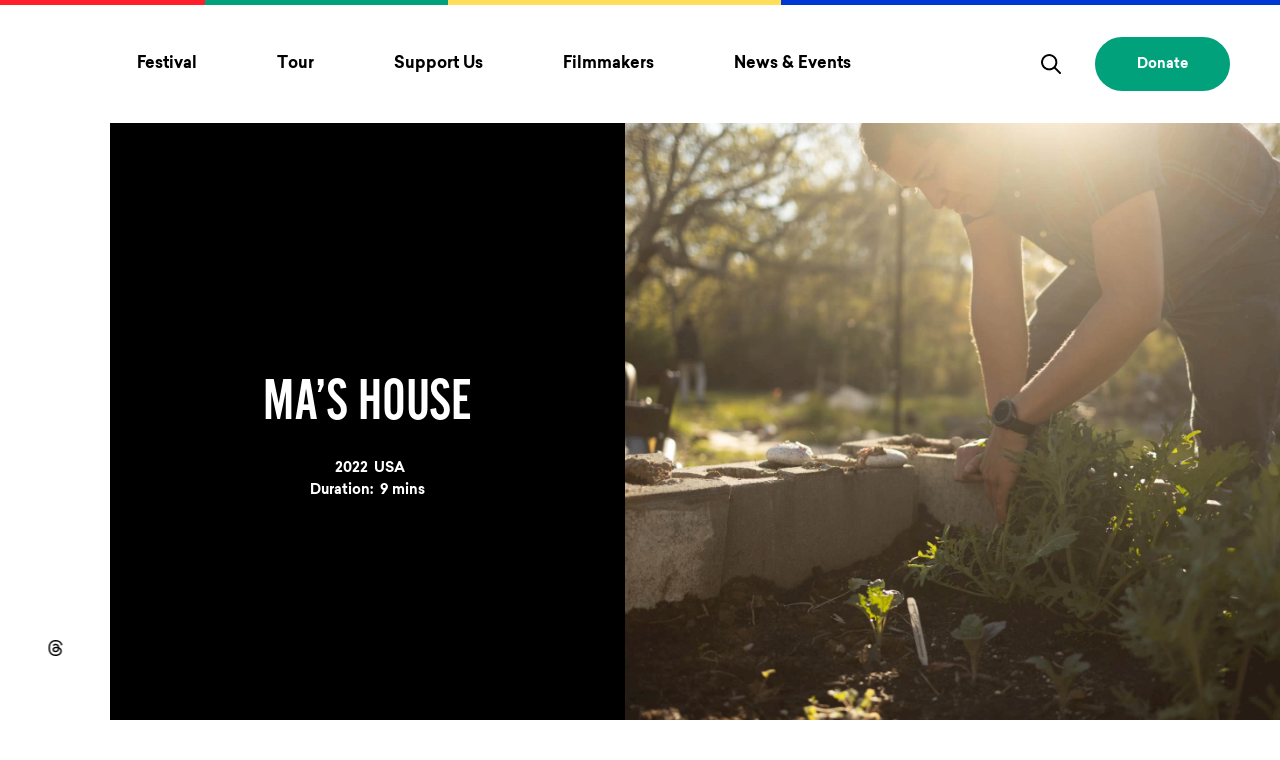

--- FILE ---
content_type: text/html; charset=UTF-8
request_url: https://www.mountainfilm.org/films/mas-house/
body_size: 15816
content:
<!DOCTYPE html><html lang=en><meta charset=utf-8><meta name=viewport content="width=device-width, initial-scale=1"><link rel=apple-touch-icon sizes=180x180 href=/favicons/apple-touch-icon.png><link rel=icon type=image/png sizes=32x32 href=/favicons/favicon-32x32.png><link rel=icon type=image/png sizes=16x16 href=/favicons/favicon-16x16.png><link rel=mask-icon href=/favicons/safari-pinned-tab.svg color=#3bd0ff><meta name=msapplication-TileColor content=#3bd0ff><meta name=theme-color content=#ffffff><link rel=preload href=/site/themes/vw/dist/fonts/AlternateGothicProNo2.woff2 as=font type=font/woff2 crossorigin><link rel=preload href=/site/themes/vw/dist/fonts/sailec_regular.woff2 as=font type=font/woff2 crossorigin><link rel=preload href=/site/themes/vw/dist/fonts/sailec_bold.woff2 as=font type=font/woff2 crossorigin><link rel=stylesheet href=/site/assets/pwpc/pwpc-f32f576268607e7a7448904594088de4de4b2ef2.css><script>(function(w,d,s,l,i){w[l]=w[l]||[];w[l].push({'gtm.start':new Date().getTime(),event:'gtm.js'});var f=d.getElementsByTagName(s)[0],j=d.createElement(s),dl=l!='dataLayer'?'&l='+l:'';j.async=!0;j.src='https://www.googletagmanager.com/gtm.js?id='+i+dl;f.parentNode.insertBefore(j,f)})(window,document,'script','dataLayer','GTM-TSQ322P')</script><script src=/site/assets/pwpc/pwpc-7a010bc920c907427f285e17e7ed4513469ef160.js defer></script><title>Ma’s House | Mountainfilm Festival, Telluride CO</title><meta name=description content="The Shinnecock Indian Nation of Southampton, New York, breathes new life through the renovation of a home that was once the heart of the community. Ma was a glamorous and loving spirit whose pow-wows put the house at capacity in the 1980s. Ma’s grandson, Jeremy, takes on the challenge of shifting the public perception of the Shinnecock Nation through transforming this once vibrant place into a communal art space designed to generate conversations around race and equality."><link rel=canonical href=https://www.mountainfilm.org/films/mas-house/><meta property=og:title content="Ma’s House | Mountainfilm Festival, Telluride CO"><meta property=og:description content="The Shinnecock Indian Nation of Southampton, New York, breathes new life through the renovation of a home that was once the heart of the community. Ma was a glamorous and loving spirit whose pow-wows put the house at capacity in the 1980s. Ma’s grandson, Jeremy, takes on the challenge of shifting the public perception of the Shinnecock Nation through transforming this once vibrant place into a communal art space designed to generate conversations around race and equality."><meta property=og:type content=website><meta property=og:url content=https://www.mountainfilm.org/films/mas-house/><meta name=twitter:card content=summary><script type=application/ld+json>{"@context":"https://schema.org","@type":"BreadcrumbList","itemListElement":[{"@type":"ListItem","position":1,"name":"Ma&rsquo;s House","item":"https://www.mountainfilm.org/films/mas-house/"}]}</script><style>.privacywire{background:#fff;bottom:-250%;box-shadow:0 -1px 3px rgba(0,0,0,.3);left:0;opacity:0;padding:1rem;position:fixed;right:0;transition:bottom .3s ease-in,opacity .3s ease;z-index:1}.show-banner .privacywire-banner,.show-message .privacywire-message,.show-options .privacywire-options{bottom:0;opacity:1}.privacywire-header{font-weight:700}.privacywire button[hidden],.privacywire-ask-consent-blueprint,[data-ask-consent-rendered="1"]{display:none}</style><script>var PrivacyWireSettings={"version":1,"dnt":"1","bots":"1","customFunction":"privacyWireCustomHandler","messageTimeout":1500,"consentByClass":"0","cookieGroups":{"necessary":"Essential","functional":"Functional","statistics":"Analytics","marketing":"Marketing","external_media":"External Media"}}</script><script type=module src=/site/modules/privacywire/js/PrivacyWire.js></script><script nomodule type=text/javascript src=/site/modules/privacywire/js/ie_polyfill.js></script><script nomodule type=text/javascript src=/site/modules/privacywire/js/PrivacyWire_legacy.js></script><body class="template--film page-id--39685"><noscript><iframe src="https://www.googletagmanager.com/ns.html?id=GTM-TSQ322P" height=0 width=0 style=display:none;visibility:hidden></iframe></noscript><span class=u-hide-visual aria-hidden=true><svg xmlns=http://www.w3.org/2000/svg>
    <symbol id="quotation" viewBox="0 0 59 49"><path d="M33.605 22.192 47.22 0H59l-9.163 22.192H59V49H33.605V22.192ZM0 22.192 13.614 0h11.78l-9.162 22.192h9.163V49H0V22.192Z"/></symbol>
    <symbol id="instagram" viewBox="0 0 26 26"><path d="M13 0A13 13 0 1 1 0 13 13 13 0 0 1 13 0Zm-2.72 6.44a3.64 3.64 0 0 0-3.84 3.84c-.08 1.78-.08 3.66 0 5.44a3.64 3.64 0 0 0 3.84 3.84c1.78.08 3.66.08 5.44 0a3.64 3.64 0 0 0 3.84-3.84c.08-1.78.08-3.66 0-5.44a3.65 3.65 0 0 0-3.84-3.84c-1.78-.08-3.66-.08-5.44 0Zm5.39 1.19a2.48 2.48 0 0 1 2.7 2.7c.08 1.75.08 3.59 0 5.34a2.48 2.48 0 0 1-2.7 2.7c-1.75.08-3.59.08-5.34 0a2.48 2.48 0 0 1-2.7-2.7c-.08-1.75-.08-3.59 0-5.34a2.48 2.48 0 0 1 2.7-2.7c1.75-.08 3.59-.08 5.34 0ZM13 15.2a2.2 2.2 0 1 1 2.2-2.2 2.21 2.21 0 0 1-2.2 2.2Zm0-5.59A3.39 3.39 0 1 0 16.39 13 3.39 3.39 0 0 0 13 9.61Zm4.31-.13a.79.79 0 1 1-.79-.79.79.79 0 0 1 .79.79Z"/></symbol>
    <symbol id="facebook" viewBox="0 0 26 26"><path d="M13 0c7.18 0 13 5.82 13 13s-5.82 13-13 13S0 20.18 0 13 5.82 0 13 0Zm-1.683 19.314c0 .09.073.163.163.163h2.326c.09 0 .163-.073.163-.163V12.95h1.686a.163.163 0 0 0 .163-.15l.162-1.917a.163.163 0 0 0-.163-.177H13.97v-1.36c0-.32.258-.578.577-.578h1.3c.09 0 .163-.073.163-.164V6.686a.163.163 0 0 0-.163-.163H13.65a2.333 2.333 0 0 0-2.333 2.333v1.849h-1.163a.163.163 0 0 0-.163.163v1.918c0 .09.073.163.163.163h1.163v6.365Z"/></symbol>
    <symbol id="twitter" viewBox="0 0 26 26"><path d="M13 0A13 13 0 1 1 0 13 13 13 0 0 1 13 0Zm6.25 9a4.74 4.74 0 0 1-1.25.36c.38-.07.94-1 1.05-1.33 0-.06 0-.09-.07-.06a6.29 6.29 0 0 1-1.51.58c-.1 0-.16-.1-.24-.16a2.65 2.65 0 0 0-4.32 2.48c0 .06 0 .07-.05.06a8 8 0 0 1-5.21-2.64c-.06-.07-.1-.07-.15 0a2.65 2.65 0 0 0 .77 3.39 2.68 2.68 0 0 1-1-.28c-.06 0-.09 0-.1.05a2.65 2.65 0 0 0 2 2.52 2.66 2.66 0 0 1-1 0c-.07 0-.1 0-.07.09a2.77 2.77 0 0 0 2.06 1.73h.29c-.52.76-2.72 1.12-3.57 1-.06 0-.28 0-.14.08 5.05 3.32 11.33-.24 11.33-6.57 0-.08.1-.12.15-.17.27-.19 1.07-.92 1.07-1.26.01.13.01.13-.04.13Z"/></symbol>
    <symbol id="vimeo" viewBox="0 0 26 26"><path d="M13 0A13 13 0 1 1 0 13 13 13 0 0 1 13 0Zm4.83 7.1c-1.89-.1-3.17 1-3.83 3.2.92-.39 2.07-.4 1.93.95-.06.73-1.48 3.41-2.21 3.41-.88 0-1.44-4.49-1.56-5.21-.24-1.56-.9-2.28-2-2.18s-3.16 2.26-4 3l.64.83a4.1 4.1 0 0 1 1.07-.64c1.75 0 1.72 8.44 4.43 8.44s7.38-6.48 7.5-9.07c.1-1.78-.56-2.69-1.97-2.73Z"/></symbol>
    <symbol id="search" viewBox="0 0 20.18 20.18"><path d="m19.89 18.47-5.11-5.11a8.22 8.22 0 1 0-1.41 1.42l5.11 5.11a1 1 0 0 0 .7.29 1 1 0 0 0 .71-.29 1 1 0 0 0 0-1.42ZM8.27 14.54a6.27 6.27 0 1 1 6.28-6.27 6.27 6.27 0 0 1-6.28 6.27Z"/></symbol>
    <symbol id="logo" viewBox="0 0 50 50"><path d="M25 0a25 25 0 1 0 17.68 7.32A25 25 0 0 0 25 0ZM12.57 39.69 25 32.58l12.4 7.11Zm24.9-9.19h-4.91v-9.87L27 30.5h-4l-5.59-9.87v9.87h-4.9V10.31h4.67L25 24.06l7.79-13.75h4.67Z"/></symbol>
    <symbol id="wordmark" viewBox="0 0 185 15"><path d="M9.32 10.23 3.49 0H0v15h3.67V7.68L7.85 15h2.94L15 7.68V15h3.66V0h-3.51ZM29 11.36a3.7 3.7 0 0 1-3.89-3.85A3.71 3.71 0 0 1 29 3.65a3.7 3.7 0 0 1 3.9 3.86 3.7 3.7 0 0 1-3.9 3.85ZM29 0a7.34 7.34 0 0 0-7.55 7.5A7.35 7.35 0 0 0 29 15a7.35 7.35 0 0 0 7.55-7.5A7.34 7.34 0 0 0 29 0ZM49.71 8a3.14 3.14 0 0 1-3.43 3.34A3.16 3.16 0 0 1 42.83 8V0h-3.67v8a6.75 6.75 0 0 0 7.12 7 6.73 6.73 0 0 0 7.1-7V0h-3.66ZM67.15 8.64 59.87 0h-3v15h3.63V6.37L67.77 15h3V0h-3.62ZM73.3 3.65h5.17V15h3.67V3.65h5.16V0h-14ZM94.53 9.2l1.87-4L98 8.63Zm.23-9.2-7 15h4l.84-1.82 6.93-1.14L101 15h4L98 0ZM111.16 0h-3.67v15h3.67ZM125.36 8.64 118.09 0h-3v15h3.66V6.37L126 15h3V0h-3.67ZM132.91 15h3.67V9.33H143V5.69h-6.37v-2H143V0h-10ZM149.83 0h-3.67v15h3.67ZM157.38 0h-3.67v15h10.17v-3.64h-6.5ZM181.5 0l-5.82 10.22L169.85 0h-3.49v15H170V7.68l4.21 7.32h2.93l4.19-7.33V15H185V0Z"/></symbol>
    <symbol id="chevron" viewBox="0 0 14 8"><path d="M7 8a1 1 0 0 1-.71-.29l-6-6A1 1 0 0 1 1.71.29L7 5.59l5.29-5.3a1 1 0 1 1 1.42 1.42l-6 6A1 1 0 0 1 7 8Z"/></symbol>
    <symbol id="threads" viewBox="0 0 26 26"><path d="M13 26c7.18 0 13-5.82 13-13S20.18 0 13 0 0 5.82 0 13s5.82 13 13 13Z"/><path fill="#000" d="M16.894 12.416a5.877 5.877 0 0 0-.213-.096c-.126-2.275-1.39-3.578-3.514-3.591h-.029c-1.27 0-2.326.533-2.976 1.503l1.167.787c.486-.724 1.248-.879 1.81-.879h.02c.698.005 1.226.205 1.567.595.249.283.415.675.497 1.17a9.085 9.085 0 0 0-2.007-.095c-2.018.115-3.316 1.272-3.23 2.881.045.816.458 1.518 1.165 1.977.597.387 1.367.577 2.166.534 1.056-.057 1.884-.453 2.462-1.177.439-.55.716-1.263.839-2.161.503.298.876.691 1.082 1.164.35.803.37 2.122-.724 3.198-.96.942-2.113 1.35-3.855 1.362-1.934-.014-3.396-.623-4.346-1.812-.89-1.112-1.35-2.72-1.368-4.776.018-2.057.478-3.664 1.368-4.776.95-1.189 2.412-1.798 4.345-1.812 1.948.014 3.435.626 4.422 1.82.484.586.849 1.322 1.09 2.18L20 10.053c-.292-1.056-.75-1.967-1.375-2.722-1.265-1.53-3.115-2.315-5.5-2.331h-.01c-2.379.016-4.209.803-5.438 2.34C6.583 8.707 6.02 10.61 6 12.994v.012c.019 2.384.583 4.287 1.677 5.654 1.23 1.537 3.06 2.324 5.439 2.34h.01c2.115-.014 3.606-.559 4.834-1.766 1.607-1.579 1.56-3.557 1.03-4.772-.38-.871-1.105-1.579-2.096-2.046Zm-3.653 3.376c-.884.05-1.804-.341-1.849-1.178-.034-.62.449-1.312 1.904-1.394.166-.01.33-.014.49-.014.529 0 1.023.05 1.473.147-.168 2.058-1.151 2.393-2.018 2.44Z"/></symbol>
    <symbol id="threads-two" viewBox="0 0 26 26"><path d="M13 26c7.18 0 13-5.82 13-13S20.18 0 13 0 0 5.82 0 13s5.82 13 13 13Z"/><path d="M16.894 12.416a5.877 5.877 0 0 0-.213-.096c-.126-2.275-1.39-3.578-3.514-3.591h-.029c-1.27 0-2.326.533-2.976 1.503l1.167.787c.486-.724 1.248-.879 1.81-.879h.02c.698.005 1.226.205 1.567.595.249.283.415.675.497 1.17a9.085 9.085 0 0 0-2.007-.095c-2.018.115-3.316 1.272-3.23 2.881.045.816.458 1.518 1.165 1.977.597.387 1.367.577 2.166.534 1.056-.057 1.884-.453 2.462-1.177.439-.55.716-1.263.839-2.161.503.298.876.691 1.082 1.164.35.803.37 2.122-.724 3.198-.96.942-2.113 1.35-3.855 1.362-1.934-.014-3.396-.623-4.346-1.812-.89-1.112-1.35-2.72-1.368-4.776.018-2.057.478-3.664 1.368-4.776.95-1.189 2.412-1.798 4.345-1.812 1.948.014 3.435.626 4.422 1.82.484.586.849 1.322 1.09 2.18L20 10.053c-.292-1.056-.75-1.967-1.375-2.722-1.265-1.53-3.115-2.315-5.5-2.331h-.01c-2.379.016-4.209.803-5.438 2.34C6.583 8.707 6.02 10.61 6 12.994v.012c.019 2.384.583 4.287 1.677 5.654 1.23 1.537 3.06 2.324 5.439 2.34h.01c2.115-.014 3.606-.559 4.834-1.766 1.607-1.579 1.56-3.557 1.03-4.772-.38-.871-1.105-1.579-2.096-2.046Zm-3.653 3.376c-.884.05-1.804-.341-1.849-1.178-.034-.62.449-1.312 1.904-1.394.166-.01.33-.014.49-.014.529 0 1.023.05 1.473.147-.168 2.058-1.151 2.393-2.018 2.44Z"/></symbol>
    <symbol id="translate" viewBox="0 0 32 32">
      <path d="M21.84 7.14c-1.18-2.05-2.75-3.47-4.52-3.95.53 1.07.91 2.76 1.17 4.66 1.16-.14 2.29-.38 3.35-.71zm1.86 5.41c-.28-1.66-.76-3.18-1.39-4.5-1.17.38-2.41.65-3.7.8.15 1.36.26 2.77.32 4.09a56.5 56.5 0 0 0 4.77-.39zM9.69 8.04c-.63 1.32-1.11 2.85-1.39 4.5 1.42.19 3.05.32 4.78.39.06-1.33.16-2.74.32-4.09-1.3-.15-2.55-.42-3.71-.8zm3.83-.19c.26-1.9.64-3.59 1.17-4.66-1.77.48-3.35 1.9-4.52 3.95 1.05.33 2.18.57 3.35.71zm-3.36 17.01c1.18 2.05 2.75 3.47 4.52 3.95-.53-1.07-.91-2.76-1.17-4.66-1.16.14-2.29.38-3.35.71zm3.23-1.7a64.79 64.79 0 0 1-.32-4.09c-1.73.07-3.35.21-4.78.39.28 1.66.76 3.18 1.39 4.5 1.17-.38 2.42-.65 3.71-.8zM18 16c0-.71-.01-1.38-.03-2.03a63.734 63.734 0 0 1-3.94 0c-.02.65-.03 1.32-.03 2.03s.01 1.38.03 2.03a63.734 63.734 0 0 1 3.94 0c.02-.65.03-1.32.03-2.03zm.48 8.15c-.26 1.9-.64 3.59-1.17 4.66 1.77-.48 3.35-1.9 4.52-3.95-1.05-.33-2.18-.57-3.35-.71zM16 8c.5 0 1-.02 1.5-.06C17.06 4.8 16.42 3.09 16 3c-.42.09-1.05 1.8-1.49 4.94.49.04.98.06 1.49.06zm-9 8c0-.89.06-1.76.16-2.61-1.54-.24-2.8-.55-3.67-.91C3.18 13.6 3 14.78 3 16c0 1.22.18 2.4.5 3.52.87-.36 2.13-.67 3.67-.91C7.06 17.76 7 16.89 7 16zm9 8c-.5 0-1 .02-1.5.06.44 3.14 1.08 4.85 1.5 4.94.42-.09 1.05-1.8 1.49-4.94C17 24.02 16.5 24 16 24zm-1.94-4.97c.06 1.51.17 2.86.31 4.04.54-.04 1.08-.07 1.63-.07.55 0 1.09.03 1.63.07.14-1.18.25-2.53.31-4.04a62.27 62.27 0 0 0-3.88 0zm3.88-6.06c-.06-1.51-.17-2.86-.31-4.04-.54.04-1.08.07-1.63.07-.55 0-1.09-.03-1.63-.07-.14 1.18-.25 2.53-.31 4.04a62.27 62.27 0 0 0 3.88 0zm-9.79.56c-.1.8-.15 1.63-.15 2.47s.05 1.67.15 2.47c1.46-.19 3.12-.33 4.89-.4-.03-.75-.04-1.45-.04-2.07s.01-1.32.03-2.06c-1.76-.08-3.42-.21-4.88-.41zm12.22 14.7a13.17 13.17 0 0 0 4.02-2.31c-.51-.27-1.05-.51-1.62-.73-.68 1.21-1.49 2.25-2.4 3.04zM9.23 25.19c-.56.21-1.1.46-1.62.73 1.18 1 2.54 1.78 4.02 2.31-.91-.79-1.72-1.83-2.4-3.04zM8.76 7.71c-.68-.27-1.32-.57-1.93-.91a12.992 12.992 0 0 0-3.02 4.73c.79.34 2 .63 3.5.87.3-1.71.79-3.3 1.45-4.69zM7.31 19.59c-1.5.24-2.72.53-3.5.87.66 1.79 1.69 3.41 3.02 4.74.61-.34 1.26-.64 1.94-.91-.67-1.39-1.16-2.98-1.46-4.7z"/>
      <path d="M16 0C7.18 0 0 7.18 0 16c0 3.15.91 6.18 2.64 8.8l-2.6 6.51c-.07.19-.03.4.11.54.09.1.22.15.35.15.06 0 .13-.01.19-.04l6.51-2.61A15.82 15.82 0 0 0 16 32c8.82 0 16-7.18 16-16S24.82 0 16 0zm13.26 20.46c0 .01 0 .01 0 0-.74 2.18-1.99 4.1-3.61 5.65a.57.57 0 0 1-.14.13A13.87 13.87 0 0 1 16 30c-3.67 0-7-1.43-9.5-3.74a.318.318 0 0 1-.1-.1c-1.64-1.55-2.91-3.5-3.65-5.69 0 0-.01 0-.01-.01a.495.495 0 0 1-.04-.13C2.25 18.97 2 17.51 2 16c0-1.56.27-3.06.74-4.46.73-2.16 1.96-4.08 3.57-5.62.05-.07.11-.12.18-.16C8.99 3.43 12.33 2 16 2c3.68 0 7.01 1.43 9.51 3.76.06.03.11.08.15.13 1.61 1.54 2.86 3.47 3.59 5.63l.01.01c.02.04.03.08.04.13.45 1.37.7 2.83.7 4.34 0 1.52-.25 2.97-.7 4.34-.01.04-.02.08-.04.12z"/>
      <path d="M22.31 23.96c.63-1.32 1.11-2.85 1.39-4.5-1.42-.18-3.05-.32-4.78-.39-.06 1.33-.16 2.74-.32 4.09 1.3.15 2.55.42 3.71.8zm.93.33a15 15 0 0 1 1.94.91c1.33-1.32 2.36-2.94 3.02-4.74-.79-.34-2-.63-3.51-.87-.3 1.72-.79 3.31-1.45 4.7zM24 16c0-.84-.05-1.67-.15-2.47-1.46.19-3.12.33-4.89.4.03.75.04 1.45.04 2.07s-.01 1.32-.03 2.06c1.77.07 3.42.21 4.89.4.09-.79.14-1.62.14-2.46zm.84-2.61c.1.85.16 1.72.16 2.61 0 .89-.06 1.76-.16 2.61 1.54.24 2.8.55 3.67.91.31-1.12.49-2.3.49-3.52 0-1.22-.18-2.4-.5-3.52-.87.36-2.12.67-3.66.91zm-2.07-6.58c.56-.21 1.1-.46 1.62-.73-1.18-1-2.54-1.78-4.02-2.31.91.79 1.72 1.83 2.4 3.04zm1.92 5.6c1.5-.24 2.72-.53 3.5-.87-.66-1.79-1.69-3.41-3.02-4.74-.61.34-1.26.64-1.94.91.67 1.39 1.16 2.98 1.46 4.7zM11.63 3.77c-1.48.53-2.84 1.32-4.02 2.32.51.27 1.05.51 1.62.72.68-1.21 1.49-2.25 2.4-3.04z"/>
    </symbol>
  </svg></span><header class=header><a href=#skip-to-content class="skip-link u-hide-visual">Skip to content</a><nav class=header-mobile aria-label="primary site navigation"><ul class=header-mobile__list><li class="header-mobile__item header-mobile__item--logo"><a class="header-mobile__link header-mobile__link--logo" href=/ aria-label=Home><svg focusable=false aria-hidden=true><use xmlns:xlink="http://www.w3.org/1999/xlink" xlink:href="#wordmark"></use></svg> </a><li class="header-mobile__item header-mobile__item--search"><button class="header-mobile__link header-mobile__link--search" type=button aria-label="Toggle Search Form" aria-haspopup=true aria-expanded=false aria-controls=header-mobile-search role=search><svg focusable=false aria-hidden=true><use xmlns:xlink="http://www.w3.org/1999/xlink" xlink:href="#search"></use></svg></button><li class="header-mobile__item header-mobile__item--burger"><button class="header-mobile__link header-mobile__link--burger hamburger hamburger--squeeze" type=button aria-label="Toggle menu" aria-expanded=false aria-controls=header-mobile-primary><span class=hamburger-box> <span class=hamburger-inner></span> </span></button></ul><div id=header-mobile-primary class=header-mobile__sections data-nav-level=primary><div class="header-mobile__section header-mobile__section--primary"><h2 class=u-hide-visual>Primary Navigation</h2><ul class=mobile__primary__list><li class=mobile__primary__item><button class="btn mobile__primary__link" aria-label="Toggle Festival menu" aria-expanded=false aria-controls=mobile-section-0>Festival
<svg focusable=false aria-hidden=true><use xmlns:xlink="http://www.w3.org/1999/xlink" xlink:href="#chevron"></use></svg></button><li class=mobile__primary__item><button class="btn mobile__primary__link" aria-label="Toggle Tour menu" aria-expanded=false aria-controls=mobile-section-1>Tour
<svg focusable=false aria-hidden=true><use xmlns:xlink="http://www.w3.org/1999/xlink" xlink:href="#chevron"></use></svg></button><li class=mobile__primary__item><button class="btn mobile__primary__link" aria-label="Toggle Support Us menu" aria-expanded=false aria-controls=mobile-section-2>Support Us
<svg focusable=false aria-hidden=true><use xmlns:xlink="http://www.w3.org/1999/xlink" xlink:href="#chevron"></use></svg></button><li class=mobile__primary__item><button class="btn mobile__primary__link" aria-label="Toggle Filmmakers menu" aria-expanded=false aria-controls=mobile-section-3>Filmmakers
<svg focusable=false aria-hidden=true><use xmlns:xlink="http://www.w3.org/1999/xlink" xlink:href="#chevron"></use></svg></button><li class=mobile__primary__item><button class="btn mobile__primary__link" aria-label="Toggle News & Events menu" aria-expanded=false aria-controls=mobile-section-4>News & Events
<svg focusable=false aria-hidden=true><use xmlns:xlink="http://www.w3.org/1999/xlink" xlink:href="#chevron"></use></svg></button></ul><ul class=social__list><li class="social__item u-hide-to-767"><a class=social__link href=#google_translate_element title="Scroll to Translation options" aria-label="Scroll to Translation options"><svg focusable=false aria-hidden=true><use xmlns:xlink="http://www.w3.org/1999/xlink" xlink:href="#translate"></use></svg> <span class=u-hide-visual>Scrolls to translation options in the footer</span> </a><li class=social__item><a class=social__link href=https://www.instagram.com/mountainfilm/ aria-label=instagram target=_blank rel=noopener><svg focusable=false aria-hidden=true><use xmlns:xlink="http://www.w3.org/1999/xlink" xlink:href="#instagram"></use></svg> <span class=u-hide-visual>Opens in a new window/tab.</span> </a><li class=social__item><a class=social__link href=https://www.facebook.com/mountainfilmtelluride aria-label=facebook target=_blank rel=noopener><svg focusable=false aria-hidden=true><use xmlns:xlink="http://www.w3.org/1999/xlink" xlink:href="#facebook"></use></svg> <span class=u-hide-visual>Opens in a new window/tab.</span> </a><li class=social__item><a class=social__link href=https://www.threads.net/@mountainfilm aria-label=threads target=_blank rel=noopener><svg focusable=false aria-hidden=true><use xmlns:xlink="http://www.w3.org/1999/xlink" xlink:href="#threads"></use></svg> <span class=u-hide-visual>Opens in a new window/tab.</span> </a></ul><a href=https://mountainfilm.eventive.org/donate class="btn btn--solid btn--secondary header-mobile__donate" target=_blank rel=noopener>Donate</a></div><div class="header-mobile__section header-mobile__section--secondary"><button type=button class="btn header-mobile__back" aria-label="Back to parent menu"><svg focusable=false aria-hidden=true><use xmlns:xlink="http://www.w3.org/1999/xlink" xlink:href="#chevron"></use></svg></button><div id=mobile-section-0 class=header-mobile__content><h2 class=header-mobile__heading>Festival</h2><div class=header-mobile__scroll><section class=header-mobile__submenu__section><h3 class=header-mobile__submenu__heading>Festival</h3><ul class=header-mobile__submenu__list><li class=header-mobile__submenu__item><a class=header-mobile__submenu__link href=/festival/>
About the Festival </a><li class=header-mobile__submenu__item><a class=header-mobile__submenu__link href=/festival/films/>
Films </a><li class=header-mobile__submenu__item><a class=header-mobile__submenu__link href=/festival/festivalguests/>
Speakers & Festival Guests </a><li class=header-mobile__submenu__item><a class=header-mobile__submenu__link href=/festival/schedule/>
Schedule </a><li class=header-mobile__submenu__item><a class=header-mobile__submenu__link href=/festival/passes/>
Passes </a><li class=header-mobile__submenu__item><a class=header-mobile__submenu__link href=/volunteering/>
Volunteer </a><li class=header-mobile__submenu__item><a class=header-mobile__submenu__link href=/festival/awards/>
Awards </a><li class=header-mobile__submenu__item><a class=header-mobile__submenu__link href=/how-to-mountainfilm/green/>
Green Festival </a></ul></section><section class=header-mobile__submenu__section><h3 class=header-mobile__submenu__heading>How to Mountainfilm</h3><ul class=header-mobile__submenu__list><li class=header-mobile__submenu__item><a class=header-mobile__submenu__link href=/how-to-mountainfilm/>
How to Mountainfilm </a><li class=header-mobile__submenu__item><a class=header-mobile__submenu__link href=/how-to-mountainfilm/code-of-conduct-community-agreement/>
Code of Conduct & Community Agreement </a><li class=header-mobile__submenu__item><a class=header-mobile__submenu__link href=/how-to-mountainfilm/accommodation/>
Accommodations </a><li class=header-mobile__submenu__item><a class=header-mobile__submenu__link href=/festival/festival-accessibility/>
Festival Accessibility </a></ul></section><section class=header-mobile__submenu__section><h3 class=header-mobile__submenu__heading>More</h3><ul class=header-mobile__submenu__list><li class=header-mobile__submenu__item><a class=header-mobile__submenu__link href=/about/>
About Mountainfilm </a><li class=header-mobile__submenu__item><a class=header-mobile__submenu__link href=/watch-mountainfilm/>
Watch Mountainfilm </a><li class=header-mobile__submenu__item><a class=header-mobile__submenu__link href=/archives/>
Festival Archives </a></ul></section></div></div><div id=mobile-section-1 class=header-mobile__content><h2 class=header-mobile__heading>Tour</h2><div class=header-mobile__scroll><section class=header-mobile__submenu__section><h3 class=header-mobile__submenu__heading>Tour</h3><ul class=header-mobile__submenu__list><li class=header-mobile__submenu__item><a class=header-mobile__submenu__link href=/tour/>
Mountainfilm on Tour </a><li class=header-mobile__submenu__item><a class=header-mobile__submenu__link href=/tour/schedule/>
Upcoming Dates </a><li class=header-mobile__submenu__item><a class=header-mobile__submenu__link href=/tour/host-mountainfilm-on-tour/>
Host a Tour Show </a><li class=header-mobile__submenu__item><a class=header-mobile__submenu__link href=/mountainfilm-initiatives/students/>
Mountainfilm for Students </a><li class=header-mobile__submenu__item><a class=header-mobile__submenu__link href=/tour/host-support/>
Tour Host Resources </a><li class=header-mobile__submenu__item><a class=header-mobile__submenu__link href=/tour/films/>
Current Tour Films </a><li class=header-mobile__submenu__item><a class=header-mobile__submenu__link href=/mountainfilm-on-tour-faq/>
Mountainfilm on Tour FAQ </a></ul></section></div></div><div id=mobile-section-2 class=header-mobile__content><h2 class=header-mobile__heading>Support Us</h2><div class=header-mobile__scroll><section class=header-mobile__submenu__section><h3 class=header-mobile__submenu__heading>Participate</h3><ul class=header-mobile__submenu__list><li class=header-mobile__submenu__item><a class=header-mobile__submenu__link href=/volunteering/>
Volunteer </a><li class=header-mobile__submenu__item><a class=header-mobile__submenu__link href=/mountainfilm-initiatives/take-action/>
Take Action & Resources </a><li class=header-mobile__submenu__item><a class=header-mobile__submenu__link href=/employment/>
Employment </a></ul></section><section class=header-mobile__submenu__section><h3 class=header-mobile__submenu__heading>Sponsors & Donors</h3><ul class=header-mobile__submenu__list><li class=header-mobile__submenu__item><a class=header-mobile__submenu__link href=/become-a-donor/>
Become a Donor </a><li class=header-mobile__submenu__item><a class=header-mobile__submenu__link href=/become-a-sponsor/>
Become a Sponsor </a><li class=header-mobile__submenu__item><a class=header-mobile__submenu__link href=/donors/>
Our Donors </a><li class=header-mobile__submenu__item><a class=header-mobile__submenu__link href=/sponsors/>
Our Sponsors </a><li class=header-mobile__submenu__item><a class=header-mobile__submenu__link href=/sponsors/lodging/>
Lodging Sponsors </a></ul></section></div></div><div id=mobile-section-3 class=header-mobile__content><h2 class=header-mobile__heading>Filmmakers</h2><div class=header-mobile__scroll><section class=header-mobile__submenu__section><h3 class=header-mobile__submenu__heading>Filmmakers</h3><ul class=header-mobile__submenu__list><li class=header-mobile__submenu__item><a class=header-mobile__submenu__link href=/submit-a-film/>
Submit A Film </a><li class=header-mobile__submenu__item><a class=header-mobile__submenu__link href=/film-submissions-faq/>
Film Submissions FAQ </a><li class=header-mobile__submenu__item><a class=header-mobile__submenu__link href=/mountainfilm-initiatives/commitment-grants/>
Commitment Grants & Emerging Filmmaker Fellowship </a></ul></section></div></div><div id=mobile-section-4 class=header-mobile__content><h2 class=header-mobile__heading>News & Events</h2><div class=header-mobile__scroll><section class=header-mobile__submenu__section><h3 class=header-mobile__submenu__heading>News & Events</h3><ul class=header-mobile__submenu__list><li class=header-mobile__submenu__item><a class=header-mobile__submenu__link href=/news/>
News </a><li class=header-mobile__submenu__item><a class=header-mobile__submenu__link href=/fundraisers-events/>
Events </a><li class=header-mobile__submenu__item><a class=header-mobile__submenu__link href=/media/>
Media & Industry </a><li class=header-mobile__submenu__item><a class=header-mobile__submenu__link href=/press-releases/>
Press Releases </a></ul></section></div></div></div></div><div id=header-mobile-search class=header-mobile__search><form class=search-form action=/search/ role=search><label for=search-field-header-mobile class=search-form__heading>Search</label><div class=search-form__field-wrapper><input name=q id=search-field-header-mobile class=search-form__input type=search placeholder="Enter search terms" value=""><button type=submit class="btn search-form__submit" aria-label=search><svg focusable=false aria-hidden=true><use xmlns:xlink="http://www.w3.org/1999/xlink" xlink:href="#search"></use></svg></button></div><div class=search-form__field-wrapper><div class="Inputfield InputfieldRadios InputfieldColumnWidthFirst InputfieldStateChanged"><div class=InputfieldContent><ul class=InputfieldRadiosStacked><li><label> <input type=radio name=search_type value=all checked> <span class=pw-no-select>Search Everything</span> </label><li><label> <input type=radio name=search_type value=films> <span class=pw-no-select>Search Film <wbr>Titles</span> </label></ul></div></div></div></form></div></nav><div class=header-desktop><nav class=header-desktop__nav><ul class=header-desktop__list><li class="header-desktop__item header-desktop__item--home"><a class=header-desktop__home href=/ aria-label=Home><svg class=header-desktop__home__logo focusable=false aria-hidden=true><use xmlns:xlink="http://www.w3.org/1999/xlink" xlink:href="#logo"></use></svg><svg class=header-desktop__home__wordmark focusable=false aria-hidden=true><use xmlns:xlink="http://www.w3.org/1999/xlink" xlink:href="#wordmark"></use></svg> </a><li class=header-desktop__item><button class=header-desktop__link type=button aria-label="Toggle Festival menu" aria-haspopup=true aria-expanded=false aria-controls=header-desktop-0>Festival </button><li class=header-desktop__item><button class=header-desktop__link type=button aria-label="Toggle Tour menu" aria-haspopup=true aria-expanded=false aria-controls=header-desktop-1>Tour </button><li class=header-desktop__item><button class=header-desktop__link type=button aria-label="Toggle Support Us menu" aria-haspopup=true aria-expanded=false aria-controls=header-desktop-2>Support Us </button><li class=header-desktop__item><button class=header-desktop__link type=button aria-label="Toggle Filmmakers menu" aria-haspopup=true aria-expanded=false aria-controls=header-desktop-3>Filmmakers </button><li class=header-desktop__item><button class=header-desktop__link type=button aria-label="Toggle News & Events menu" aria-haspopup=true aria-expanded=false aria-controls=header-desktop-4>News & Events </button><li class="header-desktop__item header-desktop__item--search"><button class="header-desktop__link header-desktop__link--search" type=button aria-label="Toggle Search Form" aria-haspopup=true aria-expanded=false aria-controls=header-desktop-search role=search><svg focusable=false aria-hidden=true><use xmlns:xlink="http://www.w3.org/1999/xlink" xlink:href="#search"></use></svg></button><li class="header-desktop__item header-desktop__item--donate"><a href=https://mountainfilm.eventive.org/donate class="btn btn--solid btn--secondary header-desktop__link header-desktop__link--donate" target=_blank rel=noopener>Donate</a></ul><div class=header-desktop__sections><div id=header-desktop-0 class="header-desktop__section header-desktop__section--has-3"><section class="header-desktop__cta accent--green"><h2 class=u-hide-visual>Featured Link</h2><a class=header-desktop__cta__link href=/festival/passes/> <span class=header-desktop__cta__title>2026 FESTIVAL PASSES COMING SOON</span> <span class="header-desktop__cta__label btn btn--dash">FESTIVAL MAY 21 – 25, 2026</span> </a></section><section class=header-desktop__submenu__section><h2 class=header-desktop__submenu__heading>Festival</h2><ul class=header-desktop__submenu__list><li class=header-desktop__submenu__item><a class=header-desktop__submenu__link href=/festival/>
About the Festival </a><li class=header-desktop__submenu__item><a class=header-desktop__submenu__link href=/festival/films/>
Films </a><li class=header-desktop__submenu__item><a class=header-desktop__submenu__link href=/festival/festivalguests/>
Speakers & Festival Guests </a><li class=header-desktop__submenu__item><a class=header-desktop__submenu__link href=/festival/schedule/>
Schedule </a><li class=header-desktop__submenu__item><a class=header-desktop__submenu__link href=/festival/passes/>
Passes </a><li class=header-desktop__submenu__item><a class=header-desktop__submenu__link href=/volunteering/>
Volunteer </a><li class=header-desktop__submenu__item><a class=header-desktop__submenu__link href=/festival/awards/>
Awards </a><li class=header-desktop__submenu__item><a class=header-desktop__submenu__link href=/how-to-mountainfilm/green/>
Green Festival </a></ul></section><section class=header-desktop__submenu__section><h2 class=header-desktop__submenu__heading>How to Mountainfilm</h2><ul class=header-desktop__submenu__list><li class=header-desktop__submenu__item><a class=header-desktop__submenu__link href=/how-to-mountainfilm/>
How to Mountainfilm </a><li class=header-desktop__submenu__item><a class=header-desktop__submenu__link href=/how-to-mountainfilm/code-of-conduct-community-agreement/>
Code of Conduct & Community Agreement </a><li class=header-desktop__submenu__item><a class=header-desktop__submenu__link href=/how-to-mountainfilm/accommodation/>
Accommodations </a><li class=header-desktop__submenu__item><a class=header-desktop__submenu__link href=/festival/festival-accessibility/>
Festival Accessibility </a></ul></section><section class=header-desktop__submenu__section><h2 class=header-desktop__submenu__heading>More</h2><ul class=header-desktop__submenu__list><li class=header-desktop__submenu__item><a class=header-desktop__submenu__link href=/about/>
About Mountainfilm </a><li class=header-desktop__submenu__item><a class=header-desktop__submenu__link href=/watch-mountainfilm/>
Watch Mountainfilm </a><li class=header-desktop__submenu__item><a class=header-desktop__submenu__link href=/archives/>
Festival Archives </a></ul></section></div><div id=header-desktop-1 class="header-desktop__section header-desktop__section--has-1"><section class="header-desktop__cta accent--blue"><h2 class=u-hide-visual>Featured Link</h2><a class=header-desktop__cta__link href=/tour/host-mountainfilm-on-tour/> <span class=header-desktop__cta__title>BRING MOUNTAINFILM TO YOUR TOWN</span> <span class="header-desktop__cta__label btn btn--dash">Become a Host</span> </a></section><section class=header-desktop__submenu__section><h2 class=header-desktop__submenu__heading>Tour</h2><ul class=header-desktop__submenu__list><li class=header-desktop__submenu__item><a class=header-desktop__submenu__link href=/tour/>
Mountainfilm on Tour </a><li class=header-desktop__submenu__item><a class=header-desktop__submenu__link href=/tour/schedule/>
Upcoming Dates </a><li class=header-desktop__submenu__item><a class=header-desktop__submenu__link href=/tour/host-mountainfilm-on-tour/>
Host a Tour Show </a><li class=header-desktop__submenu__item><a class=header-desktop__submenu__link href=/mountainfilm-initiatives/students/>
Mountainfilm for Students </a><li class=header-desktop__submenu__item><a class=header-desktop__submenu__link href=/tour/host-support/>
Tour Host Resources </a><li class=header-desktop__submenu__item><a class=header-desktop__submenu__link href=/tour/films/>
Current Tour Films </a><li class=header-desktop__submenu__item><a class=header-desktop__submenu__link href=/mountainfilm-on-tour-faq/>
Mountainfilm on Tour FAQ </a></ul></section></div><div id=header-desktop-2 class="header-desktop__section header-desktop__section--has-2"><section class="header-desktop__cta accent--red"><h2 class=u-hide-visual>Featured Link</h2><a class=header-desktop__cta__link href=/mountainfilm-initiatives/take-action/> <span class=header-desktop__cta__title>INSPIRING AUDIENCES TO CREATE A BETTER WORLD</span> <span class="header-desktop__cta__label btn btn--dash">Take Action Today</span> </a></section><section class=header-desktop__submenu__section><h2 class=header-desktop__submenu__heading>Participate</h2><ul class=header-desktop__submenu__list><li class=header-desktop__submenu__item><a class=header-desktop__submenu__link href=/volunteering/>
Volunteer </a><li class=header-desktop__submenu__item><a class=header-desktop__submenu__link href=/mountainfilm-initiatives/take-action/>
Take Action & Resources </a><li class=header-desktop__submenu__item><a class=header-desktop__submenu__link href=/employment/>
Employment </a></ul></section><section class=header-desktop__submenu__section><h2 class=header-desktop__submenu__heading>Sponsors & Donors</h2><ul class=header-desktop__submenu__list><li class=header-desktop__submenu__item><a class=header-desktop__submenu__link href=/become-a-donor/>
Become a Donor </a><li class=header-desktop__submenu__item><a class=header-desktop__submenu__link href=/become-a-sponsor/>
Become a Sponsor </a><li class=header-desktop__submenu__item><a class=header-desktop__submenu__link href=/donors/>
Our Donors </a><li class=header-desktop__submenu__item><a class=header-desktop__submenu__link href=/sponsors/>
Our Sponsors </a><li class=header-desktop__submenu__item><a class=header-desktop__submenu__link href=/sponsors/lodging/>
Lodging Sponsors </a></ul></section></div><div id=header-desktop-3 class="header-desktop__section header-desktop__section--has-1"><section class="header-desktop__cta accent--yellow"><h2 class=u-hide-visual>Featured Link</h2><a class=header-desktop__cta__link href=/submit-a-film/> <span class=header-desktop__cta__title>SUBMIT YOUR FILM</span> <span class="header-desktop__cta__label btn btn--dash">More info</span> </a></section><section class=header-desktop__submenu__section><h2 class=header-desktop__submenu__heading>Filmmakers</h2><ul class=header-desktop__submenu__list><li class=header-desktop__submenu__item><a class=header-desktop__submenu__link href=/submit-a-film/>
Submit A Film </a><li class=header-desktop__submenu__item><a class=header-desktop__submenu__link href=/film-submissions-faq/>
Film Submissions FAQ </a><li class=header-desktop__submenu__item><a class=header-desktop__submenu__link href=/mountainfilm-initiatives/commitment-grants/>
Commitment Grants & Emerging Filmmaker Fellowship </a></ul></section></div><div id=header-desktop-4 class="header-desktop__section header-desktop__section--has-1"><section class="header-desktop__cta accent--green"><h2 class=u-hide-visual>Featured Link</h2><a class=header-desktop__cta__link href=/become-a-donor/> <span class=header-desktop__cta__title>Support Mountainfilm</span> <span class="header-desktop__cta__label btn btn--dash">Donate</span> </a></section><section class=header-desktop__submenu__section><h2 class=header-desktop__submenu__heading>News & Events</h2><ul class=header-desktop__submenu__list><li class=header-desktop__submenu__item><a class=header-desktop__submenu__link href=/news/>
News </a><li class=header-desktop__submenu__item><a class=header-desktop__submenu__link href=/fundraisers-events/>
Events </a><li class=header-desktop__submenu__item><a class=header-desktop__submenu__link href=/media/>
Media & Industry </a><li class=header-desktop__submenu__item><a class=header-desktop__submenu__link href=/press-releases/>
Press Releases </a></ul></section></div><div id=header-desktop-search class="header-desktop__section header-desktop__section--search"><form class=search-form action=/search/ role=search><label for=search-field-header-desktop class=search-form__heading>Search</label><div class=search-form__field-wrapper><input name=q id=search-field-header-desktop class=search-form__input type=search placeholder="Enter search terms" value=""><button type=submit class="btn search-form__submit" aria-label=search><svg focusable=false aria-hidden=true><use xmlns:xlink="http://www.w3.org/1999/xlink" xlink:href="#search"></use></svg></button></div><div class=search-form__field-wrapper><div class="Inputfield InputfieldRadios InputfieldColumnWidthFirst InputfieldStateChanged"><div class=InputfieldContent><ul class=InputfieldRadiosStacked><li><label> <input type=radio name=search_type value=all checked> <span class=pw-no-select>Search Everything</span> </label><li><label> <input type=radio name=search_type value=films> <span class=pw-no-select>Search Film <wbr>Titles</span> </label></ul></div></div></div></form></div></div></nav><address class=header-desktop__social><ul class=social__list><li class="social__item u-hide-to-767"><a class=social__link href=#google_translate_element title="Scroll to Translation options" aria-label="Scroll to Translation options"><svg focusable=false aria-hidden=true><use xmlns:xlink="http://www.w3.org/1999/xlink" xlink:href="#translate"></use></svg> <span class=u-hide-visual>Scrolls to translation options in the footer</span> </a><li class=social__item><a class=social__link href=https://www.instagram.com/mountainfilm/ aria-label=instagram target=_blank rel=noopener><svg focusable=false aria-hidden=true><use xmlns:xlink="http://www.w3.org/1999/xlink" xlink:href="#instagram"></use></svg> <span class=u-hide-visual>Opens in a new window/tab.</span> </a><li class=social__item><a class=social__link href=https://www.facebook.com/mountainfilmtelluride aria-label=facebook target=_blank rel=noopener><svg focusable=false aria-hidden=true><use xmlns:xlink="http://www.w3.org/1999/xlink" xlink:href="#facebook"></use></svg> <span class=u-hide-visual>Opens in a new window/tab.</span> </a><li class=social__item><a class=social__link href=https://www.threads.net/@mountainfilm aria-label=threads target=_blank rel=noopener><svg focusable=false aria-hidden=true><use xmlns:xlink="http://www.w3.org/1999/xlink" xlink:href="#threads"></use></svg> <span class=u-hide-visual>Opens in a new window/tab.</span> </a></ul></address></div></header><main id=skip-to-content><header class=hero-film><div class=hero-film__image-wrapper><img src=/site/assets/files/39685/mf22-still-mashouse.webp class=hero-film__image alt=""></div><div class=hero-film__content><h1 class="hero-film__title t-hdr--60">Ma’s House </h1><dl class="hero-film__details t-bold--14"><dt class=u-hide-visual>Year<dd>2022<dt class=u-hide-visual>Country<dd> USA</dd><div><dt>Duration:<dd>9 mins</dd></div></dl></div></header><section class="film-intro l-container l-container--20 l-use-grid l-top--90"><div class=film-intro__overview><h2 class="film-intro__heading t-bold--20">Overview</h2><div class="film-intro__summary t-base--20 text-editor"><p>The Shinnecock Indian Nation of Southampton, New York, breathes new life through the renovation of a home that was once the heart of the community. Ma was a glamorous and loving spirit whose pow-wows put the house at capacity in the 1980s. Ma’s grandson, Jeremy, takes on the challenge of shifting the public perception of the Shinnecock Nation through transforming this once vibrant place into a communal art space designed to generate conversations around race and equality.</div></div><div class="film-intro__details text-editor"><h3 class=film-intro__team__heading>Production Team</h3><dl class=film-intro__team__list><dt class="film-intro__team__term t-bold--14">Director <dd class="film-intro__team__desc t-base--14">Jeremy Dennis </dl><h3 class=film-intro__contact__heading>Film Contact</h3><noscript data-emo=eSC1Y3JyAK_2I0c6I3RdkGglY0X_q3J.ATA6f_glA046x3Jdfiy_jOXdxTx2NS4afH48eOJTY0Z9F0ysq3JdHvmKIiX_f04_HvmyI0c6Iwg_F0J.xi59FMC_NKp7Nwb1Nwb1Nwb1NC6dITcPNC9djTZdqL4tYOb1Nwb1Nwb1ewm.e1bb>Jonah Kozlowski </noscript></div></section><section class="film-screenings l-container l-container--20 l-top--90"><h2 class="film-screenings__heading t-bold--20">Festival Screenings </h2><div class="film-screenings__summary text-editor">Featured in the 2022 Mountainfilm Festival. </div></section></main><footer class=footer><div class=footer__main><section class=newsletter-signup><h2 class=newsletter-signup__heading>Join Our Community</h2><p>Stay up-to-date with all the latest news and event information.<form class=newsletter-signup__form><label for=email class=u-hide-visual>Email Address</label> <input id=email type=email required placeholder="Enter your email address..."><button class="btn btn--secondary newsletter-signup__submit" type=submit>Sign Up</button></form></section><nav class="footer-nav accordions"><section class="accordion footer-nav__section"><h2 class="accordion__heading footer-nav__heading"><span class=footer-nav__heading__text>About</span> <button class="accordion__button footer-nav__heading__button" aria-controls=footer-accordion-0 aria-expanded=false type=button>About
<svg class="svg svg--chevron" focusable=false aria-hidden=true><use xmlns:xlink="http://www.w3.org/1999/xlink" xlink:href="#chevron"></use></svg></button></h2><ul id=footer-accordion-0 class="accordion__content footer-nav__list" aria-hidden=true style="display: none; height: 0;"><li class=footer-nav__item><a class=footer-nav__link href=/about/>
About Mountainfilm </a><li class=footer-nav__item><a class=footer-nav__link href=/contact-us/>
Contact Us </a><li class=footer-nav__item><a class=footer-nav__link href=/about/staff/>
Staff </a><li class=footer-nav__item><a class=footer-nav__link href=/about/festival-staff/>
Festival Staff </a><li class=footer-nav__item><a class=footer-nav__link href=/about/boards/>
Boards </a><li class=footer-nav__item><a class=footer-nav__link href=/media/>
Media </a><li class=footer-nav__item><a class=footer-nav__link href=/employment/>
Employment </a><li class=footer-nav__item><a class=footer-nav__link href=/media/>
Media & Industry </a></ul></section><section class="accordion footer-nav__section"><h2 class="accordion__heading footer-nav__heading"><span class=footer-nav__heading__text>Get Involved</span> <button class="accordion__button footer-nav__heading__button" aria-controls=footer-accordion-1 aria-expanded=false type=button>Get Involved
<svg class="svg svg--chevron" focusable=false aria-hidden=true><use xmlns:xlink="http://www.w3.org/1999/xlink" xlink:href="#chevron"></use></svg></button></h2><ul id=footer-accordion-1 class="accordion__content footer-nav__list" aria-hidden=true style="display: none; height: 0;"><li class=footer-nav__item><a class=footer-nav__link href=/become-a-donor/>
Become a Donor </a><li class=footer-nav__item><a class=footer-nav__link href=/become-a-sponsor/>
Become a Sponsor </a><li class=footer-nav__item><a class=footer-nav__link href=/donors/>
Our Donors </a><li class=footer-nav__item><a class=footer-nav__link href=/sponsors/>
Our Sponsors </a><li class=footer-nav__item><a class=footer-nav__link href=/sponsors/lodging/>
Lodging Sponsors </a></ul></section><div class=google-translate><h2 class=footer-nav__heading__text>Translate Site</h2><div id=google_translate_element></div></div></nav></div><address class=footer__social><ul class=social__list><li class="social__item u-hide-to-767"><a class=social__link href=#google_translate_element title="Scroll to Translation options" aria-label="Scroll to Translation options"><svg focusable=false aria-hidden=true><use xmlns:xlink="http://www.w3.org/1999/xlink" xlink:href="#translate"></use></svg> <span class=u-hide-visual>Scrolls to translation options in the footer</span> </a><li class=social__item><a class=social__link href=https://www.instagram.com/mountainfilm/ aria-label=instagram target=_blank rel=noopener><svg focusable=false aria-hidden=true><use xmlns:xlink="http://www.w3.org/1999/xlink" xlink:href="#instagram"></use></svg> <span class=u-hide-visual>Opens in a new window/tab.</span> </a><li class=social__item><a class=social__link href=https://www.facebook.com/mountainfilmtelluride aria-label=facebook target=_blank rel=noopener><svg focusable=false aria-hidden=true><use xmlns:xlink="http://www.w3.org/1999/xlink" xlink:href="#facebook"></use></svg> <span class=u-hide-visual>Opens in a new window/tab.</span> </a><li class=social__item><a class=social__link href=https://www.threads.net/@mountainfilm aria-label=threads target=_blank rel=noopener><svg focusable=false aria-hidden=true><use xmlns:xlink="http://www.w3.org/1999/xlink" xlink:href="#threads"></use></svg> <span class=u-hide-visual>Opens in a new window/tab.</span> </a></ul></address><small class=footer__legal><p class=footer__copyright>&copy; 2026 Mountainfilm. All Rights Reserved<ul class=footer__legal__list><li class=footer__legal__item><a href=/terms-conditions/ class=footer__legal__link>Terms & Conditions</a><li class=footer__legal__item><a href=/privacy/ class=footer__legal__link>Privacy</a><li class=footer__legal__item><a href=/contact-us/ class=footer__legal__link>Contact Us</a><li class=footer__legal__item><a href=#cookies class="footer__legal__link js-privacy-wire-notice-toggle">Manage Your Cookies</a></ul></small></footer><div class=modal-backdrop><section class="modal-dialog newsletter-modal"><br><h2 id=newsletter-title class=newsletter-signup__heading>Newsletter Sign Up</h2><button type=button class="close-button newsletter-modal__close" aria-label="close modal"></button><br><p>Please note that you may contact us to unsubscribe at any time and there is an opt-out feature available at the bottom of each newsletter.</p><br><form class="InputfieldForm newsletter-modal__form" action="https://mountainfilm.us16.list-manage.com/subscribe/post?u=1e33a0f3710e877d958100735&amp;id=bf950b14c8&amp;f_id=0048d1e1f0" method=post id=mc-embedded-subscribe-form name=mc-embedded-subscribe-form target=_blank><fieldset class=InputfieldFieldset><legend>Required</legend><div class="Inputfield newsletter-modal__field"><label for=mce-EMAIL class="InputfieldHeader newsletter-modal__label">Email Address<span class=newsletter-modal__required> *</span></label> <input type=email value="" name="EMAIL" class=newsletter-modal__input id=mce-EMAIL required></div><div class="Inputfield newsletter-modal__field"><label for=mce-NAME class="InputfieldHeader InputfieldStateRequired newsletter-modal__label">Name (First Last)<span class=newsletter-modal__required> *</span></label> <input type=text value="" name="NAME" class=newsletter-modal__input id=mce-NAME required></div></fieldset><fieldset class=InputfieldFieldset><legend>Personalize Your Settings</legend><div class="Inputfield newsletter-modal__field"><label for=mce-MMERGE6 class="InputfieldHeader newsletter-modal__label">Country</label> <select name=MMERGE6 id=mce-MMERGE6><option value=""><option value="United States of America">United States of America<option value=Canada>Canada<option value=---->----<option value="Aaland Islands">Aaland Islands<option value=Afghanistan>Afghanistan<option value=Albania>Albania<option value=Algeria>Algeria<option value="American Samoa">American Samoa<option value=Andorra>Andorra<option value=Angola>Angola<option value=Anguilla>Anguilla<option value=Antarctica>Antarctica<option value="Antigua And Barbuda">Antigua And Barbuda<option value=Argentina>Argentina<option value=Armenia>Armenia<option value=Aruba>Aruba<option value=Australia>Australia<option value=Austria>Austria<option value=Azerbaijan>Azerbaijan<option value=Bahamas>Bahamas<option value=Bahrain>Bahrain<option value=Bangladesh>Bangladesh<option value=Barbados>Barbados<option value=Belarus>Belarus<option value=Belgium>Belgium<option value=Belize>Belize<option value=Benin>Benin<option value=Bermuda>Bermuda<option value=Bhutan>Bhutan<option value=Bolivia>Bolivia<option value="Bonaire, Saint Eustatius and Saba">Bonaire, Saint Eustatius and Saba<option value="Bosnia and Herzegovina">Bosnia and Herzegovina<option value=Botswana>Botswana<option value="Bouvet Island">Bouvet Island<option value=Brazil>Brazil<option value="British Indian Ocean Territory">British Indian Ocean Territory<option value="Brunei Darussalam">Brunei Darussalam<option value=Bulgaria>Bulgaria<option value="Burkina Faso">Burkina Faso<option value=Burundi>Burundi<option value=Cambodia>Cambodia<option value=Cameroon>Cameroon<option value="Cape Verde">Cape Verde<option value="Cayman Islands">Cayman Islands<option value="Central African Republic">Central African Republic<option value=Chad>Chad<option value=Chile>Chile<option value=China>China<option value="Christmas Island">Christmas Island<option value="Cocos (Keeling) Islands">Cocos (Keeling) Islands<option value=Colombia>Colombia<option value=Comoros>Comoros<option value=Congo>Congo<option value="Cook Islands">Cook Islands<option value="Costa Rica">Costa Rica<option value="Cote D'Ivoire">Cote D'Ivoire<option value=Croatia>Croatia<option value=Cuba>Cuba<option value=Curacao>Curacao<option value=Cyprus>Cyprus<option value="Czech Republic">Czech Republic<option value="Democratic Republic of the Congo">Democratic Republic of the Congo<option value=Denmark>Denmark<option value=Djibouti>Djibouti<option value=Dominica>Dominica<option value="Dominican Republic">Dominican Republic<option value=Ecuador>Ecuador<option value=Egypt>Egypt<option value="El Salvador">El Salvador<option value="Equatorial Guinea">Equatorial Guinea<option value=Eritrea>Eritrea<option value=Estonia>Estonia<option value=Ethiopia>Ethiopia<option value="Falkland Islands">Falkland Islands<option value="Faroe Islands">Faroe Islands<option value=Fiji>Fiji<option value=Finland>Finland<option value=France>France<option value="French Guiana">French Guiana<option value="French Polynesia">French Polynesia<option value="French Southern Territories">French Southern Territories<option value=Gabon>Gabon<option value=Gambia>Gambia<option value=Georgia>Georgia<option value=Germany>Germany<option value=Ghana>Ghana<option value=Gibraltar>Gibraltar<option value=Greece>Greece<option value=Greenland>Greenland<option value=Grenada>Grenada<option value=Guadeloupe>Guadeloupe<option value=Guam>Guam<option value=Guatemala>Guatemala<option value=Guernsey>Guernsey<option value=Guinea>Guinea<option value=Guinea-Bissau>Guinea-Bissau<option value=Guyana>Guyana<option value=Haiti>Haiti<option value="Heard and Mc Donald Islands">Heard and Mc Donald Islands<option value=Honduras>Honduras<option value="Hong Kong">Hong Kong<option value=Hungary>Hungary<option value=Iceland>Iceland<option value=India>India<option value=Indonesia>Indonesia<option value=Iran>Iran<option value=Iraq>Iraq<option value=Ireland>Ireland<option value="Isle of Man">Isle of Man<option value=Israel>Israel<option value=Italy>Italy<option value=Jamaica>Jamaica<option value=Japan>Japan<option value="Jersey (Channel Islands)">Jersey (Channel Islands)<option value=Jordan>Jordan<option value=Kazakhstan>Kazakhstan<option value=Kenya>Kenya<option value=Kiribati>Kiribati<option value=Kuwait>Kuwait<option value=Kyrgyzstan>Kyrgyzstan<option value="Lao People's Democratic Republic">Lao People's Democratic Republic<option value=Latvia>Latvia<option value=Lebanon>Lebanon<option value=Lesotho>Lesotho<option value=Liberia>Liberia<option value=Libya>Libya<option value=Liechtenstein>Liechtenstein<option value=Lithuania>Lithuania<option value=Luxembourg>Luxembourg<option value=Macau>Macau<option value=Macedonia>Macedonia<option value=Madagascar>Madagascar<option value=Malawi>Malawi<option value=Malaysia>Malaysia<option value=Maldives>Maldives<option value=Mali>Mali<option value=Malta>Malta<option value="Marshall Islands">Marshall Islands<option value=Martinique>Martinique<option value=Mauritania>Mauritania<option value=Mauritius>Mauritius<option value=Mayotte>Mayotte<option value=Mexico>Mexico<option value="Micronesia, Federated States of">Micronesia, Federated States of<option value="Moldova, Republic of">Moldova, Republic of<option value=Monaco>Monaco<option value=Mongolia>Mongolia<option value=Montenegro>Montenegro<option value=Montserrat>Montserrat<option value=Morocco>Morocco<option value=Mozambique>Mozambique<option value=Myanmar>Myanmar<option value=Namibia>Namibia<option value=Nauru>Nauru<option value=Nepal>Nepal<option value=Netherlands>Netherlands<option value="Netherlands Antilles">Netherlands Antilles<option value="New Caledonia">New Caledonia<option value="New Zealand">New Zealand<option value=Nicaragua>Nicaragua<option value=Niger>Niger<option value=Nigeria>Nigeria<option value=Niue>Niue<option value="Norfolk Island">Norfolk Island<option value="North Korea">North Korea<option value="Northern Mariana Islands">Northern Mariana Islands<option value=Norway>Norway<option value=Oman>Oman<option value=Pakistan>Pakistan<option value=Palau>Palau<option value=Palestine>Palestine<option value=Panama>Panama<option value="Papua New Guinea">Papua New Guinea<option value=Paraguay>Paraguay<option value=Peru>Peru<option value=Philippines>Philippines<option value=Pitcairn>Pitcairn<option value=Poland>Poland<option value=Portugal>Portugal<option value="Puerto Rico">Puerto Rico<option value=Qatar>Qatar<option value="Republic of Kosovo">Republic of Kosovo<option value=Reunion>Reunion<option value=Romania>Romania<option value=Russia>Russia<option value=Rwanda>Rwanda<option value="Saint Kitts and Nevis">Saint Kitts and Nevis<option value="Saint Lucia">Saint Lucia<option value="Saint Martin">Saint Martin<option value="Saint Vincent and the Grenadines">Saint Vincent and the Grenadines<option value="Samoa (Independent)">Samoa (Independent)<option value="San Marino">San Marino<option value="Sao Tome and Principe">Sao Tome and Principe<option value="Saudi Arabia">Saudi Arabia<option value=Senegal>Senegal<option value=Serbia>Serbia<option value=Seychelles>Seychelles<option value="Sierra Leone">Sierra Leone<option value=Singapore>Singapore<option value="Sint Maarten">Sint Maarten<option value=Slovakia>Slovakia<option value=Slovenia>Slovenia<option value="Solomon Islands">Solomon Islands<option value=Somalia>Somalia<option value="South Africa">South Africa<option value="South Georgia and the South Sandwich Islands">South Georgia and the South Sandwich Islands<option value="South Korea">South Korea<option value="South Sudan">South Sudan<option value=Spain>Spain<option value="Sri Lanka">Sri Lanka<option value="St. Helena">St. Helena<option value="St. Pierre and Miquelon">St. Pierre and Miquelon<option value=Sudan>Sudan<option value=Suriname>Suriname<option value="Svalbard and Jan Mayen Islands">Svalbard and Jan Mayen Islands<option value=Swaziland>Swaziland<option value=Sweden>Sweden<option value=Switzerland>Switzerland<option value=Syria>Syria<option value=Taiwan>Taiwan<option value=Tajikistan>Tajikistan<option value=Tanzania>Tanzania<option value=Thailand>Thailand<option value=Timor-Leste>Timor-Leste<option value=Togo>Togo<option value=Tokelau>Tokelau<option value=Tonga>Tonga<option value="Trinidad and Tobago">Trinidad and Tobago<option value=Tunisia>Tunisia<option value=Turkey>Turkey<option value=Turkmenistan>Turkmenistan<option value="Turks &amp; Caicos Islands">Turks &amp; Caicos Islands<option value="Turks and Caicos Islands">Turks and Caicos Islands<option value=Tuvalu>Tuvalu<option value=Uganda>Uganda<option value=Ukraine>Ukraine<option value="United Arab Emirates">United Arab Emirates<option value="United Kingdom">United Kingdom<option value=Uruguay>Uruguay<option value="USA Minor Outlying Islands">USA Minor Outlying Islands<option value=Uzbekistan>Uzbekistan<option value=Vanuatu>Vanuatu<option value="Vatican City State (Holy See)">Vatican City State (Holy See)<option value=Venezuela>Venezuela<option value=Vietnam>Vietnam<option value="Virgin Islands (British)">Virgin Islands (British)<option value="Virgin Islands (U.S.)">Virgin Islands (U.S.)<option value="Wallis and Futuna Islands">Wallis and Futuna Islands<option value="Western Sahara">Western Sahara<option value=Yemen>Yemen<option value=Zambia>Zambia<option value=Zimbabwe>Zimbabwe</select></div><div class="Inputfield newsletter-modal__field"><label for=mce-MMERGE5 class="InputfieldHeader newsletter-modal__label">State/Province (US or Canada)</label> <select name=MMERGE5 id=mce-MMERGE5><option value=""><option value="Not in the US or Canada">Not in the US or Canada<option value=--Select-State-->-- Select State --<option value=AL>AL<option value=AK>AK<option value=AZ>AZ<option value=AR>AR<option value=CA>CA<option value=CO>CO<option value=CT>CT<option value=DE>DE<option value=FL>FL<option value=GA>GA<option value=HI>HI<option value=ID>ID<option value=IL>IL<option value=IN>IN<option value=IA>IA<option value=KS>KS<option value=KY>KY<option value=LA>LA<option value=ME>ME<option value=MD>MD<option value=MA>MA<option value=MI>MI<option value=MN>MN<option value=MS>MS<option value=MO>MO<option value=MT>MT<option value=NE>NE<option value=NV>NV<option value=NH>NH<option value=NJ>NJ<option value=NM>NM<option value=NY>NY<option value=NC>NC<option value=ND>ND<option value=OH>OH<option value=OK>OK<option value=OR>OR<option value=PA>PA<option value=RI>RI<option value=SC>SC<option value=SD>SD<option value=TN>TN<option value=TX>TX<option value=UT>UT<option value=VT>VT<option value=VA>VA<option value=WA>WA<option value=DC>DC<option value=WV>WV<option value=WI>WI<option value=WY>WY<option value=--Select-Province-->-- Select Province --<option value=AB>AB<option value=BC>BC<option value=MB>MB<option value=NB>NB<option value=NL>NL<option value=NT>NT<option value=NS>NS<option value=NU>NU<option value=ON>ON<option value=ED>ED<option value=QC>QC<option value=SK>SK<option value=YT>YT</select></div><div class="Inputfield newsletter-modal__field"><label for=mce-MMERGE2 class="InputfieldHeader newsletter-modal__label">Province (If outside US or Canada)</label> <input type=text value="" name="MMERGE2" class=newsletter-modal__input id=mce-MMERGE2></div><div class="Inputfield newsletter-modal__field"><label for=mce-MMERGE4 class="InputfieldHeader newsletter-modal__label">City</label> <input type=text value="" name="MMERGE4" class=newsletter-modal__input id=mce-MMERGE4></div><div class="Inputfield InputfieldCheckboxes newsletter-modal__field"><div class=InputfieldHeader>Interests</div><div class=InputfieldContent><ul><li><label> <input type=checkbox value=1 name=group[3][1] id=mce-group[3]-3-0> <span class=pw-no-select>Festival</span> </label><li><label> <input type=checkbox value=2 name=group[3][2] id=mce-group[3]-3-1> <span class=pw-no-select>Mountainfilm on Tour</span> </label><li><label> <input type=checkbox value=4 name=group[3][4] id=mce-group[3]-3-2> <span class=pw-no-select>News &amp; Events</span> </label></ul></div></div></fieldset><div style=position:absolute;left:-5000px; aria-hidden=true><input type=text name=b_1e33a0f3710e877d958100735_bf950b14c8 tabindex=-1 value=""></div><div class=InputfieldSubmit><button type=submit name=subscribe value="Sign Up">Sign Up</button></div></form><p class="newsletter-modal__legal text-editor">By submitting this form, you are granting: Mountainfilm, P.O. Box 1088, Telluride, Colorado, 81435, United States, http://www.mountainfilm.org permission to email you. You may unsubscribe via the link found at the bottom of every email. (See our Email <a href=/privacy/>Privacy Policy</a> for details.) Emails are serviced by MailChimp.</p><br></section></div><script type=text/javascript>function googleTranslateElementInit(){new google.translate.TranslateElement({pageLanguage:'en'},'google_translate_element')}</script><script type=text/javascript src="//translate.google.com/translate_a/element.js?cb=googleTranslateElementInit"></script><script>var emo=emo||{};emo.init=function(){!0===emo.debug&&console.log("EMO inited!\nUsing key: "+emo.key),emo.replace(document)},emo.cache=new Array,emo.replace=function(element){for(var decrypted,el=element.querySelectorAll("[data-emo]"),i=0;i<el.length;i++)el[i]&&(!0===emo.debug&&console.log(i+": "+el[i].outerHTML),el[i].firstChild&&el[i].removeChild(el[i].firstChild),decrypted=emo.decrypt(el[i].getAttribute("data-emo")),!0===emo.debug&&console.log(i+": "+decrypted),el[i].outerHTML=decrypted)},emo.decrypt=function(id){return emo.cache[id]||(emo.cache[id]=decodeURIComponent(escape(emo.decode(id)))),emo.cache[id]},emo.decode=function(data){for(var c2,c3,e1,e2,e3,e4,out="",i=0;i<data.length;)e1=emo.key.indexOf(data.charAt(i++)),c2=((15&(e2=emo.key.indexOf(data.charAt(i++))))<<4)+((e3=emo.key.indexOf(data.charAt(i++)))>>2),c3=((3&e3)<<6)+(e4=emo.key.indexOf(data.charAt(i++))),out+=String.fromCharCode((e1<<2)+(e2>>4)),64!=e3&&(out+=String.fromCharCode(c2)),64!=e4&&(out+=String.fromCharCode(c3));return out=out.includes(String.fromCharCode(0))?(out=out.replaceAll(String.fromCharCode(60)+String.fromCharCode(0),"")).replaceAll(String.fromCharCode(0),""):out},void 0!==emo.key?emo.init():window.addEventListener("DOMContentLoaded",emo.init)</script><script>var emo=emo||{};emo.key='bgwhCcS3NJ7Fu4kezROM5W0HfAYIxqjE1.2KryTGP6Dta9sdVZl8_viLpXBQnmoU'</script><div class=privacywire-wrapper id=privacywire-wrapper><div class=privacywire-page-wrapper><div class="privacywire privacywire-banner"><div class=privacywire-header>We value your privacy</div><div class=privacywire-body><div class=privacywire-text>We use cookies to enhance your browsing experience, serve personalized ads or content, and analyze our traffic. By clicking "Allow Cookies", you consent to our use of cookies. For additional details view our <a href=/privacy/>Privacy Policy</a>.</div><div class=privacywire-buttons><button class=allow-all>Allow Cookies</button><button class=allow-necessary>Decline All</button><button class=choose>Manage Cookies</button></div></div></div><div class="privacywire privacywire-options"><div class=privacywire-header>Cookie preferences</div><div class=privacywire-body><div class=privacywire-text><div class=privacywire-vw-custom><p>You can control how your data is used on our website. Learn more below about the cookies we use by reviewing our <a href=/privacy/>Privacy Policy</a>.</div></div><div class=privacywire-text><ul><li ><label for=necessary><input class=required type=checkbox name=necessary id=necessary value=1 checked disabled> <strong>Essential</strong> <span class=privacywire-label-text>These cookies are required for the website to run and cannot be switched off. Such cookies are only set in response to actions made by you such as language, currency, login session, privacy preferences. You can set your browser to block these cookies but this might affect the way our site is working.</span> </label><li ><label for=functional><input class=optional type=checkbox name=functional id=functional value=0> <strong>Functional</strong> <span class=privacywire-label-text>These cookies enable our website to offer additional functions and personal settings. They can be set by us or by third-party service providers that we have placed on our pages. If you do not allow these cookies, these or some of these services may not work properly.</span> </label><li ><label for=statistics><input class=optional type=checkbox name=statistics id=statistics value=0> <strong>Analytics</strong> <span class=privacywire-label-text>These cookies allow us to measure visitor traffic and see traffic sources by collecting information in data sets. They also help us learn what are the most popular products and activities on our store.</span> </label><li ><label for=marketing><input class=optional type=checkbox name=marketing id=marketing value=0> <strong>Marketing</strong> <span class=privacywire-label-text>These cookies are usually set by our marketing and advertising partners. They may be used by them to build a profile of your interest and show you relevant ads. If you do not allow these cookies you will not experience targeted ads for your interests.</span> </label><li hidden><label for=external_media><input class=optional type=checkbox name=external_media id=external_media value=0> <strong>External Media</strong> </label></ul></div><div class=privacywire-buttons><button class=toggle>Accept / Decline All</button><button class=save>Save Preferences</button><button class=allow-all hidden>Allow Cookies</button></div></div></div><div class="privacywire privacywire-message"><div class=privacywire-body>Your cookie preferences have been saved.</div></div></div></div><div hidden class=privacywire-ask-consent-blueprint id=privacywire-ask-consent-blueprint><div class=privacywire-consent-message>To load this element, it is required to consent to the following cookie category: {category}.</div><button class=privacywire-consent-button data-consent-category={categoryname}>Load {category} cookies</button></div>